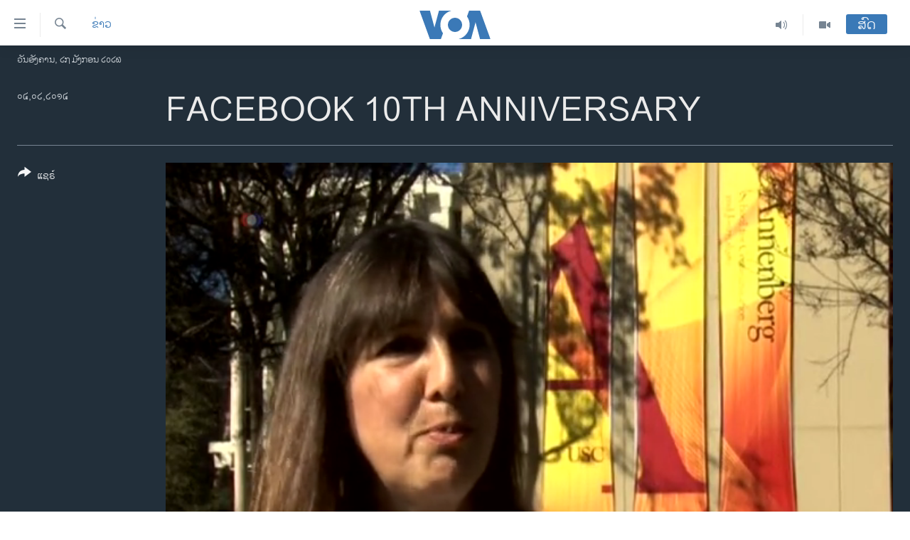

--- FILE ---
content_type: text/html; charset=utf-8
request_url: https://lao.voanews.com/a/facebook-10-anniversary/1843961.html
body_size: 12748
content:

<!DOCTYPE html>
<html lang="lo" dir="ltr" class="no-js">
<head>
<link href="/Content/responsive/VOA/lo-LA/VOA-lo-LA.css?&amp;av=0.0.0.0&amp;cb=306" rel="stylesheet"/>
<script src="https://tags.voanews.com/voa-pangea/prod/utag.sync.js"></script> <script type='text/javascript' src='https://www.youtube.com/iframe_api' async></script>
<script type="text/javascript">
//a general 'js' detection, must be on top level in <head>, due to CSS performance
document.documentElement.className = "js";
var cacheBuster = "306";
var appBaseUrl = "/";
var imgEnhancerBreakpoints = [0, 144, 256, 408, 650, 1023, 1597];
var isLoggingEnabled = false;
var isPreviewPage = false;
var isLivePreviewPage = false;
if (!isPreviewPage) {
window.RFE = window.RFE || {};
window.RFE.cacheEnabledByParam = window.location.href.indexOf('nocache=1') === -1;
const url = new URL(window.location.href);
const params = new URLSearchParams(url.search);
// Remove the 'nocache' parameter
params.delete('nocache');
// Update the URL without the 'nocache' parameter
url.search = params.toString();
window.history.replaceState(null, '', url.toString());
} else {
window.addEventListener('load', function() {
const links = window.document.links;
for (let i = 0; i < links.length; i++) {
links[i].href = '#';
links[i].target = '_self';
}
})
}
var pwaEnabled = false;
var swCacheDisabled;
</script>
<meta charset="utf-8" />
<title>FACEBOOK 10TH ANNIVERSARY</title>
<meta name="description" content="FACEBOOK 10TH ANNIVERSARY" />
<meta name="keywords" content="ຂ່າວ, " />
<meta name="viewport" content="width=device-width, initial-scale=1.0" />
<meta http-equiv="X-UA-Compatible" content="IE=edge" />
<meta name="robots" content="max-image-preview:large"><meta property="fb:pages" content="123452567734984" />
<meta name="msvalidate.01" content="3286EE554B6F672A6F2E608C02343C0E" />
<link href="https://lao.voanews.com/a/facebook-10-anniversary/1843961.html" rel="canonical" />
<meta name="apple-mobile-web-app-title" content="ວີໂອເອ" />
<meta name="apple-mobile-web-app-status-bar-style" content="black" />
<meta name="apple-itunes-app" content="app-id=632618796, app-argument=//1843961.ltr" />
<meta content="FACEBOOK 10TH ANNIVERSARY" property="og:title" />
<meta content="FACEBOOK 10TH ANNIVERSARY" property="og:description" />
<meta content="video.other" property="og:type" />
<meta content="https://lao.voanews.com/a/facebook-10-anniversary/1843961.html" property="og:url" />
<meta content="ສຽງອາເມຣິກາ - ວີໂອເອ" property="og:site_name" />
<meta content="https://www.facebook.com/VOALao" property="article:publisher" />
<meta content="https://gdb.voanews.com/37a1f5ee-3661-44d9-8be8-d5a6be276e24_tv_w1200_h630.jpg" property="og:image" />
<meta content="1200" property="og:image:width" />
<meta content="630" property="og:image:height" />
<meta content="248018398653917" property="fb:app_id" />
<meta content="player" name="twitter:card" />
<meta content="@SomeAccount" name="twitter:site" />
<meta content="https://lao.voanews.com/embed/player/article/1843961.html" name="twitter:player" />
<meta content="435" name="twitter:player:width" />
<meta content="314" name="twitter:player:height" />
<meta content="https://voa-video-ns.akamaized.net/pangeavideo/2014/02/3/37/37a1f5ee-3661-44d9-8be8-d5a6be276e24.mp4" name="twitter:player:stream" />
<meta content="video/mp4; codecs=&quot;h264&quot;" name="twitter:player:stream:content_type" />
<meta content="FACEBOOK 10TH ANNIVERSARY" name="twitter:title" />
<meta content="FACEBOOK 10TH ANNIVERSARY" name="twitter:description" />
<link rel="amphtml" href="https://lao.voanews.com/amp/facebook-10-anniversary/1843961.html" />
<script type="application/ld+json">{"duration":"PT2M6S","uploadDate":"2014-02-04 11:43:00Z","embedUrl":"https://lao.voanews.com/embed/player/article/1843961.html","headline":"FACEBOOK 10TH ANNIVERSARY","inLanguage":"lo-LA","keywords":"ຂ່າວ","author":{"@type":"Person","name":"VOA"},"datePublished":"2014-02-04 11:43:00Z","dateModified":"2014-02-04 11:43:00Z","publisher":{"logo":{"width":512,"height":220,"@type":"ImageObject","url":"https://lao.voanews.com/Content/responsive/VOA/lo-LA/img/logo.png"},"@type":"Organization","url":"https://lao.voanews.com","sameAs":["https://www.facebook.com/VOALao","https://www.youtube.com/VOALao","\r\nhttps://www.instagram.com/voalao/","https://twitter.com/VOALao"],"name":"ສຽງອາເມຣິກາ ວີໂອເອລາວ","alternateName":""},"thumbnailUrl":"https://gdb.voanews.com/37a1f5ee-3661-44d9-8be8-d5a6be276e24_tv_w1080_h608.jpg","@context":"https://schema.org","@type":"VideoObject","mainEntityOfPage":"https://lao.voanews.com/a/facebook-10-anniversary/1843961.html","url":"https://lao.voanews.com/a/facebook-10-anniversary/1843961.html","description":"FACEBOOK 10TH ANNIVERSARY","image":{"width":1080,"height":608,"@type":"ImageObject","url":"https://gdb.voanews.com/37a1f5ee-3661-44d9-8be8-d5a6be276e24_tv_w1080_h608.jpg"},"name":"FACEBOOK 10TH ANNIVERSARY"}</script>
<script src="/Scripts/responsive/infographics.b?v=dVbZ-Cza7s4UoO3BqYSZdbxQZVF4BOLP5EfYDs4kqEo1&amp;av=0.0.0.0&amp;cb=306"></script>
<script src="/Scripts/responsive/loader.b?v=Q26XNwrL6vJYKjqFQRDnx01Lk2pi1mRsuLEaVKMsvpA1&amp;av=0.0.0.0&amp;cb=306"></script>
<link rel="icon" type="image/svg+xml" href="/Content/responsive/VOA/img/webApp/favicon.svg" />
<link rel="alternate icon" href="/Content/responsive/VOA/img/webApp/favicon.ico" />
<link rel="apple-touch-icon" sizes="152x152" href="/Content/responsive/VOA/img/webApp/ico-152x152.png" />
<link rel="apple-touch-icon" sizes="144x144" href="/Content/responsive/VOA/img/webApp/ico-144x144.png" />
<link rel="apple-touch-icon" sizes="114x114" href="/Content/responsive/VOA/img/webApp/ico-114x114.png" />
<link rel="apple-touch-icon" sizes="72x72" href="/Content/responsive/VOA/img/webApp/ico-72x72.png" />
<link rel="apple-touch-icon-precomposed" href="/Content/responsive/VOA/img/webApp/ico-57x57.png" />
<link rel="icon" sizes="192x192" href="/Content/responsive/VOA/img/webApp/ico-192x192.png" />
<link rel="icon" sizes="128x128" href="/Content/responsive/VOA/img/webApp/ico-128x128.png" />
<meta name="msapplication-TileColor" content="#ffffff" />
<meta name="msapplication-TileImage" content="/Content/responsive/VOA/img/webApp/ico-144x144.png" />
<link rel="alternate" type="application/rss+xml" title="VOA - Top Stories [RSS]" href="/api/" />
<link rel="sitemap" type="application/rss+xml" href="/sitemap.xml" />
</head>
<body class=" nav-no-loaded cc_theme pg-media js-category-to-nav pg-video nojs-images date-time-enabled">
<script type="text/javascript" >
var analyticsData = {url:"https://lao.voanews.com/a/facebook-10-anniversary/1843961.html",property_id:"472",article_uid:"1843961",page_title:"FACEBOOK 10TH ANNIVERSARY",page_type:"video",content_type:"video",subcontent_type:"video",last_modified:"2014-02-04 11:43:00Z",pub_datetime:"2014-02-04 11:43:00Z",pub_year:"2014",pub_month:"02",pub_day:"04",pub_hour:"11",pub_weekday:"Tuesday",section:"ຂ່າວ",english_section:"news",byline:"",categories:"news",domain:"lao.voanews.com",language:"Lao",language_service:"VOA Lao",platform:"web",copied:"no",copied_article:"",copied_title:"",runs_js:"Yes",cms_release:"8.44.0.0.306",enviro_type:"prod",slug:"facebook-10-anniversary",entity:"VOA",short_language_service:"LAO",platform_short:"W",page_name:"FACEBOOK 10TH ANNIVERSARY"};
</script>
<noscript><iframe src="https://www.googletagmanager.com/ns.html?id=GTM-N8MP7P" height="0" width="0" style="display:none;visibility:hidden"></iframe></noscript><script type="text/javascript" data-cookiecategory="analytics">
var gtmEventObject = Object.assign({}, analyticsData, {event: 'page_meta_ready'});window.dataLayer = window.dataLayer || [];window.dataLayer.push(gtmEventObject);
if (top.location === self.location) { //if not inside of an IFrame
var renderGtm = "true";
if (renderGtm === "true") {
(function(w,d,s,l,i){w[l]=w[l]||[];w[l].push({'gtm.start':new Date().getTime(),event:'gtm.js'});var f=d.getElementsByTagName(s)[0],j=d.createElement(s),dl=l!='dataLayer'?'&l='+l:'';j.async=true;j.src='//www.googletagmanager.com/gtm.js?id='+i+dl;f.parentNode.insertBefore(j,f);})(window,document,'script','dataLayer','GTM-N8MP7P');
}
}
</script>
<!--Analytics tag js version start-->
<script type="text/javascript" data-cookiecategory="analytics">
var utag_data = Object.assign({}, analyticsData, {});
if(typeof(TealiumTagFrom)==='function' && typeof(TealiumTagSearchKeyword)==='function') {
var utag_from=TealiumTagFrom();var utag_searchKeyword=TealiumTagSearchKeyword();
if(utag_searchKeyword!=null && utag_searchKeyword!=='' && utag_data["search_keyword"]==null) utag_data["search_keyword"]=utag_searchKeyword;if(utag_from!=null && utag_from!=='') utag_data["from"]=TealiumTagFrom();}
if(window.top!== window.self&&utag_data.page_type==="snippet"){utag_data.page_type = 'iframe';}
try{if(window.top!==window.self&&window.self.location.hostname===window.top.location.hostname){utag_data.platform = 'self-embed';utag_data.platform_short = 'se';}}catch(e){if(window.top!==window.self&&window.self.location.search.includes("platformType=self-embed")){utag_data.platform = 'cross-promo';utag_data.platform_short = 'cp';}}
(function(a,b,c,d){ a="https://tags.voanews.com/voa-pangea/prod/utag.js"; b=document;c="script";d=b.createElement(c);d.src=a;d.type="text/java"+c;d.async=true; a=b.getElementsByTagName(c)[0];a.parentNode.insertBefore(d,a); })();
</script>
<!--Analytics tag js version end-->
<!-- Analytics tag management NoScript -->
<noscript>
<img style="position: absolute; border: none;" src="https://ssc.voanews.com/b/ss/bbgprod,bbgentityvoa/1/G.4--NS/433879093?pageName=voa%3alao%3aw%3avideo%3afacebook%2010th%20anniversary&amp;c6=facebook%2010th%20anniversary&amp;v36=8.44.0.0.306&amp;v6=D=c6&amp;g=https%3a%2f%2flao.voanews.com%2fa%2ffacebook-10-anniversary%2f1843961.html&amp;c1=D=g&amp;v1=D=g&amp;events=event1&amp;c16=voa%20lao&amp;v16=D=c16&amp;c5=news&amp;v5=D=c5&amp;ch=%e0%ba%82%e0%bb%88%e0%ba%b2%e0%ba%a7&amp;c15=lao&amp;v15=D=c15&amp;c4=video&amp;v4=D=c4&amp;c14=1843961&amp;v14=D=c14&amp;v20=no&amp;c17=web&amp;v17=D=c17&amp;mcorgid=518abc7455e462b97f000101%40adobeorg&amp;server=lao.voanews.com&amp;pageType=D=c4&amp;ns=bbg&amp;v29=D=server&amp;v25=voa&amp;v30=472&amp;v105=D=User-Agent " alt="analytics" width="1" height="1" /></noscript>
<!-- End of Analytics tag management NoScript -->
<!--*** Accessibility links - For ScreenReaders only ***-->
<section>
<div class="sr-only">
<h2>ລິ້ງ ສຳຫລັບເຂົ້າຫາ</h2>
<ul>
<li><a href="#content" data-disable-smooth-scroll="1">ຂ້າມ</a></li>
<li><a href="#navigation" data-disable-smooth-scroll="1">ຂ້າມ</a></li>
<li><a href="#txtHeaderSearch" data-disable-smooth-scroll="1">ຂ້າມໄປຫາ ຊອກຄົ້ນ</a></li>
</ul>
</div>
</section>
<div dir="ltr">
<div id="page">
<aside>
<div class="ctc-message pos-fix">
<div class="ctc-message__inner">Link has been copied to clipboard</div>
</div>
</aside>
<div class="hdr-20 hdr-20--big">
<div class="hdr-20__inner">
<div class="hdr-20__max pos-rel">
<div class="hdr-20__side hdr-20__side--primary d-flex">
<label data-for="main-menu-ctrl" data-switcher-trigger="true" data-switch-target="main-menu-ctrl" class="burger hdr-trigger pos-rel trans-trigger" data-trans-evt="click" data-trans-id="menu">
<span class="ico ico-close hdr-trigger__ico hdr-trigger__ico--close burger__ico burger__ico--close"></span>
<span class="ico ico-menu hdr-trigger__ico hdr-trigger__ico--open burger__ico burger__ico--open"></span>
</label>
<div class="menu-pnl pos-fix trans-target" data-switch-target="main-menu-ctrl" data-trans-id="menu">
<div class="menu-pnl__inner">
<nav class="main-nav menu-pnl__item menu-pnl__item--first">
<ul class="main-nav__list accordeon" data-analytics-tales="false" data-promo-name="link" data-location-name="nav,secnav">
<li class="main-nav__item">
<a class="main-nav__item-name main-nav__item-name--link" href="https://lao.voanews.com/" title="ໂຮມເພຈ" >ໂຮມເພຈ</a>
</li>
<li class="main-nav__item">
<a class="main-nav__item-name main-nav__item-name--link" href="/p/5841.html" title="ລາວ" data-item-name="laos" >ລາວ</a>
</li>
<li class="main-nav__item">
<a class="main-nav__item-name main-nav__item-name--link" href="/p/5921.html" title="ອາເມຣິກາ" data-item-name="usa" >ອາເມຣິກາ</a>
</li>
<li class="main-nav__item">
<a class="main-nav__item-name main-nav__item-name--link" href="/us-presidential-election-2024" title="ການເລືອກຕັ້ງ ປະທານາທີບໍດີ ສະຫະລັດ 2024" data-item-name="US Presidential Election 2024" >ການເລືອກຕັ້ງ ປະທານາທີບໍດີ ສະຫະລັດ 2024</a>
</li>
<li class="main-nav__item">
<a class="main-nav__item-name main-nav__item-name--link" href="/china-news" title="ຂ່າວ​ຈີນ" data-item-name="China-news" >ຂ່າວ​ຈີນ</a>
</li>
<li class="main-nav__item">
<a class="main-nav__item-name main-nav__item-name--link" href="/worldnews" title="ໂລກ" data-item-name="world" >ໂລກ</a>
</li>
<li class="main-nav__item">
<a class="main-nav__item-name main-nav__item-name--link" href="/p/5844.html" title="ເອເຊຍ" data-item-name="asia" >ເອເຊຍ</a>
</li>
<li class="main-nav__item">
<a class="main-nav__item-name main-nav__item-name--link" href="/PressFreedom" title="ອິດສະຫຼະພາບດ້ານການຂ່າວ" data-item-name="Press-Freedom" >ອິດສະຫຼະພາບດ້ານການຂ່າວ</a>
</li>
<li class="main-nav__item">
<a class="main-nav__item-name main-nav__item-name--link" href="/p/5892.html" title="ຊີວິດຊາວລາວ" data-item-name="lao-diaspora" >ຊີວິດຊາວລາວ</a>
</li>
<li class="main-nav__item">
<a class="main-nav__item-name main-nav__item-name--link" href="/p/7555.html" title="ຊຸມຊົນຊາວລາວ" data-item-name="lao-community-in-america" >ຊຸມຊົນຊາວລາວ</a>
</li>
<li class="main-nav__item">
<a class="main-nav__item-name main-nav__item-name--link" href="/p/5873.html" title="ວິທະຍາສາດ-ເທັກໂນໂລຈີ" data-item-name="science-technology" >ວິທະຍາສາດ-ເທັກໂນໂລຈີ</a>
</li>
<li class="main-nav__item">
<a class="main-nav__item-name main-nav__item-name--link" href="/p/8560.html" title="ທຸລະກິດ" data-item-name="business" >ທຸລະກິດ</a>
</li>
<li class="main-nav__item">
<a class="main-nav__item-name main-nav__item-name--link" href="/p/5929.html" title="ພາສາອັງກິດ" data-item-name="english-learning" >ພາສາອັງກິດ</a>
</li>
<li class="main-nav__item">
<a class="main-nav__item-name main-nav__item-name--link" href="/p/5906.html" title="ວີດີໂອ" data-item-name="all-video" >ວີດີໂອ</a>
</li>
<li class="main-nav__item accordeon__item" data-switch-target="menu-item-1624">
<label class="main-nav__item-name main-nav__item-name--label accordeon__control-label" data-switcher-trigger="true" data-for="menu-item-1624">
ສຽງ
<span class="ico ico-chevron-down main-nav__chev"></span>
</label>
<div class="main-nav__sub-list">
<a class="main-nav__item-name main-nav__item-name--link main-nav__item-name--sub" href="/z/2348" title="ລາຍການກະຈາຍສຽງ" data-item-name="radio-show" >ລາຍການກະຈາຍສຽງ</a>
<a class="main-nav__item-name main-nav__item-name--link main-nav__item-name--sub" href="/z/6955" title="ລາຍງານ" data-item-name="report-audios" >ລາຍງານ</a>
</div>
</li>
</ul>
</nav>
<div class="menu-pnl__item menu-pnl__item--social">
<h5 class="menu-pnl__sub-head">ຕິດຕາມພວກເຮົາ ທີ່</h5>
<a href="https://www.facebook.com/VOALao" title="ຕິດຕາມພວກເຮົາທາງເຟສບຸກ" data-analytics-text="follow_on_facebook" class="btn btn--rounded btn--social-inverted menu-pnl__btn js-social-btn btn-facebook" target="_blank" rel="noopener">
<span class="ico ico-facebook-alt ico--rounded"></span>
</a>
<a href="
https://www.instagram.com/voalao/" title="Follow us on Instagram" data-analytics-text="follow_on_instagram" class="btn btn--rounded btn--social-inverted menu-pnl__btn js-social-btn btn-instagram" target="_blank" rel="noopener">
<span class="ico ico-instagram ico--rounded"></span>
</a>
<a href="https://www.youtube.com/VOALao" title="ຕິດຕາມພວກເຮົາທາງຢູທູບ" data-analytics-text="follow_on_youtube" class="btn btn--rounded btn--social-inverted menu-pnl__btn js-social-btn btn-youtube" target="_blank" rel="noopener">
<span class="ico ico-youtube ico--rounded"></span>
</a>
<a href="https://twitter.com/VOALao" title="ຕິດຕາມພວກເຮົາທາງ Twitter" data-analytics-text="follow_on_twitter" class="btn btn--rounded btn--social-inverted menu-pnl__btn js-social-btn btn-twitter" target="_blank" rel="noopener">
<span class="ico ico-twitter ico--rounded"></span>
</a>
</div>
<div class="menu-pnl__item">
<a href="/navigation/allsites" class="menu-pnl__item-link">
<span class="ico ico-languages "></span>
ພາສາຕ່າງໆ
</a>
</div>
</div>
</div>
<label data-for="top-search-ctrl" data-switcher-trigger="true" data-switch-target="top-search-ctrl" class="top-srch-trigger hdr-trigger">
<span class="ico ico-close hdr-trigger__ico hdr-trigger__ico--close top-srch-trigger__ico top-srch-trigger__ico--close"></span>
<span class="ico ico-search hdr-trigger__ico hdr-trigger__ico--open top-srch-trigger__ico top-srch-trigger__ico--open"></span>
</label>
<div class="srch-top srch-top--in-header" data-switch-target="top-search-ctrl">
<div class="container">
<form action="/s" class="srch-top__form srch-top__form--in-header" id="form-topSearchHeader" method="get" role="search"><label for="txtHeaderSearch" class="sr-only">ຄົ້ນຫາ</label>
<input type="text" id="txtHeaderSearch" name="k" placeholder="ຊອກຫາບົດຂຽນ" accesskey="s" value="" class="srch-top__input analyticstag-event" onkeydown="if (event.keyCode === 13) { FireAnalyticsTagEventOnSearch('search', $dom.get('#txtHeaderSearch')[0].value) }" />
<button title="ຄົ້ນຫາ" type="submit" class="btn btn--top-srch analyticstag-event" onclick="FireAnalyticsTagEventOnSearch('search', $dom.get('#txtHeaderSearch')[0].value) ">
<span class="ico ico-search"></span>
</button></form>
</div>
</div>
<a href="/" class="main-logo-link">
<img src="/Content/responsive/VOA/lo-LA/img/logo-compact.svg" class="main-logo main-logo--comp" alt="site logo">
<img src="/Content/responsive/VOA/lo-LA/img/logo.svg" class="main-logo main-logo--big" alt="site logo">
</a>
</div>
<div class="hdr-20__side hdr-20__side--secondary d-flex">
<a href="/p/5906.html" title="Video" class="hdr-20__secondary-item" data-item-name="video">
<span class="ico ico-video hdr-20__secondary-icon"></span>
</a>
<a href="/z/2348" title="Audio" class="hdr-20__secondary-item" data-item-name="audio">
<span class="ico ico-audio hdr-20__secondary-icon"></span>
</a>
<a href="/s" title="ຄົ້ນຫາ" class="hdr-20__secondary-item hdr-20__secondary-item--search" data-item-name="search">
<span class="ico ico-search hdr-20__secondary-icon hdr-20__secondary-icon--search"></span>
</a>
<div class="hdr-20__secondary-item live-b-drop">
<div class="live-b-drop__off">
<a href="/live/" class="live-b-drop__link" title="ສົດ" data-item-name="live">
<span class="badge badge--live-btn badge--live-btn-off">
ສົດ
</span>
</a>
</div>
<div class="live-b-drop__on hidden">
<label data-for="live-ctrl" data-switcher-trigger="true" data-switch-target="live-ctrl" class="live-b-drop__label pos-rel">
<span class="badge badge--live badge--live-btn">
ສົດ
</span>
<span class="ico ico-close live-b-drop__label-ico live-b-drop__label-ico--close"></span>
</label>
<div class="live-b-drop__panel" id="targetLivePanelDiv" data-switch-target="live-ctrl"></div>
</div>
</div>
<div class="srch-bottom">
<form action="/s" class="srch-bottom__form d-flex" id="form-bottomSearch" method="get" role="search"><label for="txtSearch" class="sr-only">ຄົ້ນຫາ</label>
<input type="search" id="txtSearch" name="k" placeholder="ຊອກຫາບົດຂຽນ" accesskey="s" value="" class="srch-bottom__input analyticstag-event" onkeydown="if (event.keyCode === 13) { FireAnalyticsTagEventOnSearch('search', $dom.get('#txtSearch')[0].value) }" />
<button title="ຄົ້ນຫາ" type="submit" class="btn btn--bottom-srch analyticstag-event" onclick="FireAnalyticsTagEventOnSearch('search', $dom.get('#txtSearch')[0].value) ">
<span class="ico ico-search"></span>
</button></form>
</div>
</div>
<img src="/Content/responsive/VOA/lo-LA/img/logo-print.gif" class="logo-print" alt="site logo">
<img src="/Content/responsive/VOA/lo-LA/img/logo-print_color.png" class="logo-print logo-print--color" alt="site logo">
</div>
</div>
</div>
<script>
if (document.body.className.indexOf('pg-home') > -1) {
var nav2In = document.querySelector('.hdr-20__inner');
var nav2Sec = document.querySelector('.hdr-20__side--secondary');
var secStyle = window.getComputedStyle(nav2Sec);
if (nav2In && window.pageYOffset < 150 && secStyle['position'] !== 'fixed') {
nav2In.classList.add('hdr-20__inner--big')
}
}
</script>
<div class="c-hlights c-hlights--breaking c-hlights--no-item" data-hlight-display="mobile,desktop">
<div class="c-hlights__wrap container p-0">
<div class="c-hlights__nav">
<a role="button" href="#" title="ກ່ອນ">
<span class="ico ico-chevron-backward m-0"></span>
<span class="sr-only">ກ່ອນ</span>
</a>
<a role="button" href="#" title="ຕໍ່ໄປ">
<span class="ico ico-chevron-forward m-0"></span>
<span class="sr-only">ຕໍ່ໄປ</span>
</a>
</div>
<span class="c-hlights__label">
<span class="">Breaking News</span>
<span class="switcher-trigger">
<label data-for="more-less-1" data-switcher-trigger="true" class="switcher-trigger__label switcher-trigger__label--more p-b-0" title="ເບິ່ງຕື່ມອີກ">
<span class="ico ico-chevron-down"></span>
</label>
<label data-for="more-less-1" data-switcher-trigger="true" class="switcher-trigger__label switcher-trigger__label--less p-b-0" title="Show less">
<span class="ico ico-chevron-up"></span>
</label>
</span>
</span>
<ul class="c-hlights__items switcher-target" data-switch-target="more-less-1">
</ul>
</div>
</div> <div class="date-time-area ">
<div class="container">
<span class="date-time">
ວັນອັງຄານ, ໒໗ ມັງກອນ ໒໐໒໖
</span>
</div>
</div>
<div id="content">
<div class="media-container">
<div class="container">
<div class="hdr-container">
<div class="row">
<div class="col-category col-xs-12 col-md-2 pull-left"> <div class="category js-category">
<a class="" href="/z/2347">ຂ່າວ</a> </div>
</div><div class="col-title col-xs-12 col-lg-10 pull-right"> <h1 class="">
FACEBOOK 10TH ANNIVERSARY
</h1>
</div><div class="col-publishing-details col-xs-12 col-md-2 pull-left"> <div class="publishing-details ">
<div class="published">
<span class="date" title="ຕາມເວລາໃນລາວ">
<time pubdate="pubdate" datetime="2014-02-04T18:43:00+07:00">
໐໔,໐໒,໒໐໑໔
</time>
</span>
</div>
</div>
</div><div class="col-lg-12 separator"> <div class="separator">
<hr class="title-line" />
</div>
</div><div class="col-multimedia col-xs-12 col-md-10 pull-right"> <div class="media-pholder media-pholder--video ">
<div class="c-sticky-container" data-poster="https://gdb.voanews.com/37a1f5ee-3661-44d9-8be8-d5a6be276e24_tv_w250_r1.jpg">
<div class="c-sticky-element" data-sp_api="pangea-video" data-persistent data-persistent-browse-out >
<div class="c-mmp c-mmp--enabled c-mmp--loading c-mmp--video c-mmp--detail c-mmp--has-poster c-sticky-element__swipe-el"
data-player_id="" data-title="FACEBOOK 10TH ANNIVERSARY" data-hide-title="False"
data-breakpoint_s="320" data-breakpoint_m="640" data-breakpoint_l="992"
data-hlsjs-src="/Scripts/responsive/hls.b"
data-bypass-dash-for-vod="true"
data-bypass-dash-for-live-video="true"
data-bypass-dash-for-live-audio="true"
id="player1843961">
<div class="c-mmp__poster js-poster c-mmp__poster--video">
<img src="https://gdb.voanews.com/37a1f5ee-3661-44d9-8be8-d5a6be276e24_tv_w250_r1.jpg" alt="FACEBOOK 10TH ANNIVERSARY" title="FACEBOOK 10TH ANNIVERSARY" class="c-mmp__poster-image-h" />
</div>
<a class="c-mmp__fallback-link" href="https://voa-video-ns.akamaized.net/pangeavideo/2014/02/3/37/37a1f5ee-3661-44d9-8be8-d5a6be276e24_hq.mp4">
<span class="c-mmp__fallback-link-icon">
<span class="ico ico-play"></span>
</span>
</a>
<div class="c-spinner">
<img src="/Content/responsive/img/player-spinner.png" alt="please wait" title="please wait" />
</div>
<span class="c-mmp__big_play_btn js-btn-play-big">
<span class="ico ico-play"></span>
</span>
<div class="c-mmp__player">
<video src="https://voa-video-ns.akamaized.net/pangeavideo/2014/02/3/37/37a1f5ee-3661-44d9-8be8-d5a6be276e24_hq.mp4" data-fallbacksrc="https://voa-video-ns.akamaized.net/pangeavideo/2014/02/3/37/37a1f5ee-3661-44d9-8be8-d5a6be276e24.mp4" data-fallbacktype="video/mp4" data-type="video/mp4" data-info="Auto" data-sources="[{&quot;AmpSrc&quot;:&quot;https://voa-video-ns.akamaized.net/pangeavideo/2014/02/3/37/37a1f5ee-3661-44d9-8be8-d5a6be276e24_mobile.mp4&quot;,&quot;Src&quot;:&quot;https://voa-video-ns.akamaized.net/pangeavideo/2014/02/3/37/37a1f5ee-3661-44d9-8be8-d5a6be276e24_mobile.mp4&quot;,&quot;Type&quot;:&quot;video/mp4&quot;,&quot;DataInfo&quot;:&quot;270p&quot;,&quot;Url&quot;:null,&quot;BlockAutoTo&quot;:null,&quot;BlockAutoFrom&quot;:null},{&quot;AmpSrc&quot;:&quot;https://voa-video-ns.akamaized.net/pangeavideo/2014/02/3/37/37a1f5ee-3661-44d9-8be8-d5a6be276e24.mp4&quot;,&quot;Src&quot;:&quot;https://voa-video-ns.akamaized.net/pangeavideo/2014/02/3/37/37a1f5ee-3661-44d9-8be8-d5a6be276e24.mp4&quot;,&quot;Type&quot;:&quot;video/mp4&quot;,&quot;DataInfo&quot;:&quot;360p&quot;,&quot;Url&quot;:null,&quot;BlockAutoTo&quot;:null,&quot;BlockAutoFrom&quot;:null},{&quot;AmpSrc&quot;:&quot;https://voa-video-ns.akamaized.net/pangeavideo/2014/02/3/37/37a1f5ee-3661-44d9-8be8-d5a6be276e24_hq.mp4&quot;,&quot;Src&quot;:&quot;https://voa-video-ns.akamaized.net/pangeavideo/2014/02/3/37/37a1f5ee-3661-44d9-8be8-d5a6be276e24_hq.mp4&quot;,&quot;Type&quot;:&quot;video/mp4&quot;,&quot;DataInfo&quot;:&quot;480p&quot;,&quot;Url&quot;:null,&quot;BlockAutoTo&quot;:null,&quot;BlockAutoFrom&quot;:null}]" data-pub_datetime="2014-02-04 11:43:00Z" data-lt-on-play="0" data-lt-url="" data-autoplay data-preload webkit-playsinline="webkit-playsinline" playsinline="playsinline" style="width:100%; height:100%" title="FACEBOOK 10TH ANNIVERSARY" data-aspect-ratio="480/360" data-sdkadaptive="true" data-sdkamp="false" data-sdktitle="FACEBOOK 10TH ANNIVERSARY" data-sdkvideo="html5" data-sdkid="1843961" data-sdktype="Video ondemand">
</video>
</div>
<div class="c-mmp__overlay c-mmp__overlay--title c-mmp__overlay--partial c-mmp__overlay--disabled c-mmp__overlay--slide-from-top js-c-mmp__title-overlay">
<span class="c-mmp__overlay-actions c-mmp__overlay-actions-top js-overlay-actions">
<span class="c-mmp__overlay-actions-link c-mmp__overlay-actions-link--embed js-btn-embed-overlay" title="Embed">
<span class="c-mmp__overlay-actions-link-ico ico ico-embed-code"></span>
<span class="c-mmp__overlay-actions-link-text">Embed</span>
</span>
<span class="c-mmp__overlay-actions-link c-mmp__overlay-actions-link--close-sticky c-sticky-element__close-el" title="close">
<span class="c-mmp__overlay-actions-link-ico ico ico-close"></span>
</span>
</span>
<div class="c-mmp__overlay-title js-overlay-title">
<h5 class="c-mmp__overlay-media-title">
<a class="js-media-title-link" href="/a/1843961.html" target="_blank" rel="noopener" title="FACEBOOK 10TH ANNIVERSARY">FACEBOOK 10TH ANNIVERSARY</a>
</h5>
</div>
</div>
<div class="c-mmp__overlay c-mmp__overlay--sharing c-mmp__overlay--disabled c-mmp__overlay--slide-from-bottom js-c-mmp__sharing-overlay">
<span class="c-mmp__overlay-actions">
<span class="c-mmp__overlay-actions-link c-mmp__overlay-actions-link--embed js-btn-embed-overlay" title="Embed">
<span class="c-mmp__overlay-actions-link-ico ico ico-embed-code"></span>
<span class="c-mmp__overlay-actions-link-text">Embed</span>
</span>
<span class="c-mmp__overlay-actions-link c-mmp__overlay-actions-link--close js-btn-close-overlay" title="close">
<span class="c-mmp__overlay-actions-link-ico ico ico-close"></span>
</span>
</span>
<div class="c-mmp__overlay-tabs">
<div class="c-mmp__overlay-tab c-mmp__overlay-tab--disabled c-mmp__overlay-tab--slide-backward js-tab-embed-overlay" data-trigger="js-btn-embed-overlay" data-embed-source="//lao.voanews.com/embed/player/0/1843961.html?type=video" role="form">
<div class="c-mmp__overlay-body c-mmp__overlay-body--centered-vertical">
<div class="column">
<div class="c-mmp__status-msg ta-c js-message-embed-code-copied" role="tooltip">
The code has been copied to your clipboard.
</div>
<div class="c-mmp__form-group ta-c">
<input type="text" name="embed_code" class="c-mmp__input-text js-embed-code" dir="ltr" value="" readonly />
<span class="c-mmp__input-btn js-btn-copy-embed-code" title="Copy to clipboard"><span class="ico ico-content-copy"></span></span>
</div>
<hr class="c-mmp__separator-line" />
<div class="c-mmp__form-group ta-c">
<label class="c-mmp__form-inline-element">
<span class="c-mmp__form-inline-element-text" title="width">width</span>
<input type="text" title="width" value="640" data-default="640" dir="ltr" name="embed_width" class="ta-c c-mmp__input-text c-mmp__input-text--xs js-video-embed-width" aria-live="assertive" />
<span class="c-mmp__input-suffix">px</span>
</label>
<label class="c-mmp__form-inline-element">
<span class="c-mmp__form-inline-element-text" title="height">height</span>
<input type="text" title="height" value="360" data-default="360" dir="ltr" name="embed_height" class="ta-c c-mmp__input-text c-mmp__input-text--xs js-video-embed-height" aria-live="assertive" />
<span class="c-mmp__input-suffix">px</span>
</label>
</div>
</div>
</div>
</div>
<div class="c-mmp__overlay-tab c-mmp__overlay-tab--disabled c-mmp__overlay-tab--slide-forward js-tab-sharing-overlay" data-trigger="js-btn-sharing-overlay" role="form">
<div class="c-mmp__overlay-body c-mmp__overlay-body--centered-vertical">
<div class="column">
<div class="not-apply-to-sticky audio-fl-bwd">
<aside class="player-content-share share share--mmp" role="complementary"
data-share-url="https://lao.voanews.com/a/1843961.html" data-share-title="FACEBOOK 10TH ANNIVERSARY" data-share-text="">
<ul class="share__list">
<li class="share__item">
<a href="https://facebook.com/sharer.php?u=https%3a%2f%2flao.voanews.com%2fa%2f1843961.html"
data-analytics-text="share_on_facebook"
title="Facebook" target="_blank"
class="btn bg-transparent js-social-btn">
<span class="ico ico-facebook fs_xl "></span>
</a>
</li>
<li class="share__item">
<a href="https://twitter.com/share?url=https%3a%2f%2flao.voanews.com%2fa%2f1843961.html&amp;text=FACEBOOK+10TH+ANNIVERSARY"
data-analytics-text="share_on_twitter"
title="Twitter" target="_blank"
class="btn bg-transparent js-social-btn">
<span class="ico ico-twitter fs_xl "></span>
</a>
</li>
<li class="share__item">
<a href="/a/1843961.html" title="Share this media" class="btn bg-transparent" target="_blank" rel="noopener">
<span class="ico ico-ellipsis fs_xl "></span>
</a>
</li>
</ul>
</aside>
</div>
<hr class="c-mmp__separator-line audio-fl-bwd xs-hidden s-hidden" />
<div class="c-mmp__status-msg ta-c js-message-share-url-copied" role="tooltip">
The URL has been copied to your clipboard
</div>
<div class="c-mmp__form-group ta-c audio-fl-bwd xs-hidden s-hidden">
<input type="text" name="share_url" class="c-mmp__input-text js-share-url" value="https://lao.voanews.com/a/1843961.html" dir="ltr" readonly />
<span class="c-mmp__input-btn js-btn-copy-share-url" title="Copy to clipboard"><span class="ico ico-content-copy"></span></span>
</div>
</div>
</div>
</div>
</div>
</div>
<div class="c-mmp__overlay c-mmp__overlay--settings c-mmp__overlay--disabled c-mmp__overlay--slide-from-bottom js-c-mmp__settings-overlay">
<span class="c-mmp__overlay-actions">
<span class="c-mmp__overlay-actions-link c-mmp__overlay-actions-link--close js-btn-close-overlay" title="close">
<span class="c-mmp__overlay-actions-link-ico ico ico-close"></span>
</span>
</span>
<div class="c-mmp__overlay-body c-mmp__overlay-body--centered-vertical">
<div class="column column--scrolling js-sources"></div>
</div>
</div>
<div class="c-mmp__overlay c-mmp__overlay--disabled js-c-mmp__disabled-overlay">
<div class="c-mmp__overlay-body c-mmp__overlay-body--centered-vertical">
<div class="column">
<p class="ta-c"><span class="ico ico-clock"></span>No media source currently available</p>
</div>
</div>
</div>
<div class="c-mmp__cpanel-container js-cpanel-container">
<div class="c-mmp__cpanel c-mmp__cpanel--hidden">
<div class="c-mmp__cpanel-playback-controls">
<span class="c-mmp__cpanel-btn c-mmp__cpanel-btn--play js-btn-play" title="play">
<span class="ico ico-play m-0"></span>
</span>
<span class="c-mmp__cpanel-btn c-mmp__cpanel-btn--pause js-btn-pause" title="pause">
<span class="ico ico-pause m-0"></span>
</span>
</div>
<div class="c-mmp__cpanel-progress-controls">
<span class="c-mmp__cpanel-progress-controls-current-time js-current-time" dir="ltr">0:00</span>
<span class="c-mmp__cpanel-progress-controls-duration js-duration" dir="ltr">
0:02:06
</span>
<span class="c-mmp__indicator c-mmp__indicator--horizontal" dir="ltr">
<span class="c-mmp__indicator-lines js-progressbar">
<span class="c-mmp__indicator-line c-mmp__indicator-line--range js-playback-range" style="width:100%"></span>
<span class="c-mmp__indicator-line c-mmp__indicator-line--buffered js-playback-buffered" style="width:0%"></span>
<span class="c-mmp__indicator-line c-mmp__indicator-line--tracked js-playback-tracked" style="width:0%"></span>
<span class="c-mmp__indicator-line c-mmp__indicator-line--played js-playback-played" style="width:0%"></span>
<span class="c-mmp__indicator-line c-mmp__indicator-line--live js-playback-live"><span class="strip"></span></span>
<span class="c-mmp__indicator-btn ta-c js-progressbar-btn">
<button class="c-mmp__indicator-btn-pointer" type="button"></button>
</span>
<span class="c-mmp__badge c-mmp__badge--tracked-time c-mmp__badge--hidden js-progressbar-indicator-badge" dir="ltr" style="left:0%">
<span class="c-mmp__badge-text js-progressbar-indicator-badge-text">0:00</span>
</span>
</span>
</span>
</div>
<div class="c-mmp__cpanel-additional-controls">
<span class="c-mmp__cpanel-additional-controls-volume js-volume-controls">
<span class="c-mmp__cpanel-btn c-mmp__cpanel-btn--volume js-btn-volume" title="volume">
<span class="ico ico-volume-unmuted m-0"></span>
</span>
<span class="c-mmp__indicator c-mmp__indicator--vertical js-volume-panel" dir="ltr">
<span class="c-mmp__indicator-lines js-volumebar">
<span class="c-mmp__indicator-line c-mmp__indicator-line--range js-volume-range" style="height:100%"></span>
<span class="c-mmp__indicator-line c-mmp__indicator-line--volume js-volume-level" style="height:0%"></span>
<span class="c-mmp__indicator-slider">
<span class="c-mmp__indicator-btn ta-c c-mmp__indicator-btn--hidden js-volumebar-btn">
<button class="c-mmp__indicator-btn-pointer" type="button"></button>
</span>
</span>
</span>
</span>
</span>
<div class="c-mmp__cpanel-additional-controls-settings js-settings-controls">
<span class="c-mmp__cpanel-btn c-mmp__cpanel-btn--settings-overlay js-btn-settings-overlay" title="source switch">
<span class="ico ico-settings m-0"></span>
</span>
<span class="c-mmp__cpanel-btn c-mmp__cpanel-btn--settings-expand js-btn-settings-expand" title="source switch">
<span class="ico ico-settings m-0"></span>
</span>
<div class="c-mmp__expander c-mmp__expander--sources js-c-mmp__expander--sources">
<div class="c-mmp__expander-content js-sources"></div>
</div>
</div>
<a href="/embed/player/Article/1843961.html?type=video&amp;FullScreenMode=True" target="_blank" rel="noopener" class="c-mmp__cpanel-btn c-mmp__cpanel-btn--fullscreen js-btn-fullscreen" title="fullscreen">
<span class="ico ico-fullscreen m-0"></span>
</a>
</div>
</div>
</div>
</div>
</div>
</div>
<div class="media-download">
<div class="simple-menu">
<span class="handler">
<span class="ico ico-download"></span>
<span class="label">ລິງໂດຍກົງ</span>
<span class="ico ico-chevron-down"></span>
</span>
<div class="inner">
<ul class="subitems">
<li class="subitem">
<a href="https://voa-video-ns.akamaized.net/pangeavideo/2014/02/3/37/37a1f5ee-3661-44d9-8be8-d5a6be276e24_mobile.mp4?download=1" title="270p | 2,9MB" class="handler"
onclick="FireAnalyticsTagEventOnDownload(this, 'video', 1843961, 'FACEBOOK 10TH ANNIVERSARY', null, '', '2014', '02', '04')">
270p | 2,9MB
</a>
</li>
<li class="subitem">
<a href="https://voa-video-ns.akamaized.net/pangeavideo/2014/02/3/37/37a1f5ee-3661-44d9-8be8-d5a6be276e24.mp4?download=1" title="360p | 3,8MB" class="handler"
onclick="FireAnalyticsTagEventOnDownload(this, 'video', 1843961, 'FACEBOOK 10TH ANNIVERSARY', null, '', '2014', '02', '04')">
360p | 3,8MB
</a>
</li>
<li class="subitem">
<a href="https://voa-video-ns.akamaized.net/pangeavideo/2014/02/3/37/37a1f5ee-3661-44d9-8be8-d5a6be276e24_hq.mp4?download=1" title="480p | 6,0MB" class="handler"
onclick="FireAnalyticsTagEventOnDownload(this, 'video', 1843961, 'FACEBOOK 10TH ANNIVERSARY', null, '', '2014', '02', '04')">
480p | 6,0MB
</a>
</li>
</ul>
</div>
</div>
</div>
<div class="intro m-t-md" >
<p >FACEBOOK 10TH ANNIVERSARY</p>
</div>
</div>
</div><div class="col-xs-12 col-md-2 pull-left article-share pos-rel"> <div class="share--box">
<div class="sticky-share-container" style="display:none">
<div class="container">
<a href="https://lao.voanews.com" id="logo-sticky-share">&nbsp;</a>
<div class="pg-title pg-title--sticky-share">
FACEBOOK 10TH ANNIVERSARY
</div>
<div class="sticked-nav-actions">
<!--This part is for sticky navigation display-->
<p class="buttons link-content-sharing p-0 ">
<button class="btn btn--link btn-content-sharing p-t-0 " id="btnContentSharing" value="text" role="Button" type="" title="ໂຫລດຂ່າວຕື່ມອີກ ເພື່ອແຊຣ໌">
<span class="ico ico-share ico--l"></span>
<span class="btn__text ">
ແຊຣ໌
</span>
</button>
</p>
<aside class="content-sharing js-content-sharing js-content-sharing--apply-sticky content-sharing--sticky"
role="complementary"
data-share-url="https://lao.voanews.com/a/facebook-10-anniversary/1843961.html" data-share-title="FACEBOOK 10TH ANNIVERSARY" data-share-text="FACEBOOK 10TH ANNIVERSARY">
<div class="content-sharing__popover">
<h6 class="content-sharing__title">ແຊຣ໌ </h6>
<button href="#close" id="btnCloseSharing" class="btn btn--text-like content-sharing__close-btn">
<span class="ico ico-close ico--l"></span>
</button>
<ul class="content-sharing__list">
<li class="content-sharing__item">
<div class="ctc ">
<input type="text" class="ctc__input" readonly="readonly">
<a href="" js-href="https://lao.voanews.com/a/facebook-10-anniversary/1843961.html" class="content-sharing__link ctc__button">
<span class="ico ico-copy-link ico--rounded ico--s"></span>
<span class="content-sharing__link-text">Copy link</span>
</a>
</div>
</li>
<li class="content-sharing__item">
<a href="https://facebook.com/sharer.php?u=https%3a%2f%2flao.voanews.com%2fa%2ffacebook-10-anniversary%2f1843961.html"
data-analytics-text="share_on_facebook"
title="Facebook" target="_blank"
class="content-sharing__link js-social-btn">
<span class="ico ico-facebook ico--rounded ico--s"></span>
<span class="content-sharing__link-text">Facebook</span>
</a>
</li>
<li class="content-sharing__item">
<a href="https://twitter.com/share?url=https%3a%2f%2flao.voanews.com%2fa%2ffacebook-10-anniversary%2f1843961.html&amp;text=FACEBOOK+10TH+ANNIVERSARY"
data-analytics-text="share_on_twitter"
title="Twitter" target="_blank"
class="content-sharing__link js-social-btn">
<span class="ico ico-twitter ico--rounded ico--s"></span>
<span class="content-sharing__link-text">Twitter</span>
</a>
</li>
<li class="content-sharing__item visible-xs-inline-block visible-sm-inline-block">
<a href="whatsapp://send?text=https%3a%2f%2flao.voanews.com%2fa%2ffacebook-10-anniversary%2f1843961.html"
data-analytics-text="share_on_whatsapp"
title="WhatsApp" target="_blank"
class="content-sharing__link js-social-btn">
<span class="ico ico-whatsapp ico--rounded ico--s"></span>
<span class="content-sharing__link-text">WhatsApp</span>
</a>
</li>
<li class="content-sharing__item visible-md-inline-block visible-lg-inline-block">
<a href="https://web.whatsapp.com/send?text=https%3a%2f%2flao.voanews.com%2fa%2ffacebook-10-anniversary%2f1843961.html"
data-analytics-text="share_on_whatsapp_desktop"
title="WhatsApp" target="_blank"
class="content-sharing__link js-social-btn">
<span class="ico ico-whatsapp ico--rounded ico--s"></span>
<span class="content-sharing__link-text">WhatsApp</span>
</a>
</li>
<li class="content-sharing__item visible-xs-inline-block visible-sm-inline-block">
<a href="https://line.me/R/msg/text/?https%3a%2f%2flao.voanews.com%2fa%2ffacebook-10-anniversary%2f1843961.html"
data-analytics-text="share_on_line"
title="Line" target="_blank"
class="content-sharing__link js-social-btn">
<span class="ico ico-line ico--rounded ico--s"></span>
<span class="content-sharing__link-text">Line</span>
</a>
</li>
<li class="content-sharing__item visible-md-inline-block visible-lg-inline-block">
<a href="https://timeline.line.me/social-plugin/share?url=https%3a%2f%2flao.voanews.com%2fa%2ffacebook-10-anniversary%2f1843961.html"
data-analytics-text="share_on_line_desktop"
title="Line" target="_blank"
class="content-sharing__link js-social-btn">
<span class="ico ico-line ico--rounded ico--s"></span>
<span class="content-sharing__link-text">Line</span>
</a>
</li>
<li class="content-sharing__item">
<a href="mailto:?body=https%3a%2f%2flao.voanews.com%2fa%2ffacebook-10-anniversary%2f1843961.html&amp;subject=FACEBOOK 10TH ANNIVERSARY"
title="Email"
class="content-sharing__link ">
<span class="ico ico-email ico--rounded ico--s"></span>
<span class="content-sharing__link-text">Email</span>
</a>
</li>
</ul>
</div>
</aside>
</div>
</div>
</div>
<div class="links">
<p class="buttons link-content-sharing p-0 ">
<button class="btn btn--link btn-content-sharing p-t-0 " id="btnContentSharing" value="text" role="Button" type="" title="ໂຫລດຂ່າວຕື່ມອີກ ເພື່ອແຊຣ໌">
<span class="ico ico-share ico--l"></span>
<span class="btn__text ">
ແຊຣ໌
</span>
</button>
</p>
<aside class="content-sharing js-content-sharing " role="complementary"
data-share-url="https://lao.voanews.com/a/facebook-10-anniversary/1843961.html" data-share-title="FACEBOOK 10TH ANNIVERSARY" data-share-text="FACEBOOK 10TH ANNIVERSARY">
<div class="content-sharing__popover">
<h6 class="content-sharing__title">ແຊຣ໌ </h6>
<button href="#close" id="btnCloseSharing" class="btn btn--text-like content-sharing__close-btn">
<span class="ico ico-close ico--l"></span>
</button>
<ul class="content-sharing__list">
<li class="content-sharing__item">
<div class="ctc ">
<input type="text" class="ctc__input" readonly="readonly">
<a href="" js-href="https://lao.voanews.com/a/facebook-10-anniversary/1843961.html" class="content-sharing__link ctc__button">
<span class="ico ico-copy-link ico--rounded ico--l"></span>
<span class="content-sharing__link-text">Copy link</span>
</a>
</div>
</li>
<li class="content-sharing__item">
<a href="https://facebook.com/sharer.php?u=https%3a%2f%2flao.voanews.com%2fa%2ffacebook-10-anniversary%2f1843961.html"
data-analytics-text="share_on_facebook"
title="Facebook" target="_blank"
class="content-sharing__link js-social-btn">
<span class="ico ico-facebook ico--rounded ico--l"></span>
<span class="content-sharing__link-text">Facebook</span>
</a>
</li>
<li class="content-sharing__item">
<a href="https://twitter.com/share?url=https%3a%2f%2flao.voanews.com%2fa%2ffacebook-10-anniversary%2f1843961.html&amp;text=FACEBOOK+10TH+ANNIVERSARY"
data-analytics-text="share_on_twitter"
title="Twitter" target="_blank"
class="content-sharing__link js-social-btn">
<span class="ico ico-twitter ico--rounded ico--l"></span>
<span class="content-sharing__link-text">Twitter</span>
</a>
</li>
<li class="content-sharing__item visible-xs-inline-block visible-sm-inline-block">
<a href="whatsapp://send?text=https%3a%2f%2flao.voanews.com%2fa%2ffacebook-10-anniversary%2f1843961.html"
data-analytics-text="share_on_whatsapp"
title="WhatsApp" target="_blank"
class="content-sharing__link js-social-btn">
<span class="ico ico-whatsapp ico--rounded ico--l"></span>
<span class="content-sharing__link-text">WhatsApp</span>
</a>
</li>
<li class="content-sharing__item visible-md-inline-block visible-lg-inline-block">
<a href="https://web.whatsapp.com/send?text=https%3a%2f%2flao.voanews.com%2fa%2ffacebook-10-anniversary%2f1843961.html"
data-analytics-text="share_on_whatsapp_desktop"
title="WhatsApp" target="_blank"
class="content-sharing__link js-social-btn">
<span class="ico ico-whatsapp ico--rounded ico--l"></span>
<span class="content-sharing__link-text">WhatsApp</span>
</a>
</li>
<li class="content-sharing__item visible-xs-inline-block visible-sm-inline-block">
<a href="https://line.me/R/msg/text/?https%3a%2f%2flao.voanews.com%2fa%2ffacebook-10-anniversary%2f1843961.html"
data-analytics-text="share_on_line"
title="Line" target="_blank"
class="content-sharing__link js-social-btn">
<span class="ico ico-line ico--rounded ico--l"></span>
<span class="content-sharing__link-text">Line</span>
</a>
</li>
<li class="content-sharing__item visible-md-inline-block visible-lg-inline-block">
<a href="https://timeline.line.me/social-plugin/share?url=https%3a%2f%2flao.voanews.com%2fa%2ffacebook-10-anniversary%2f1843961.html"
data-analytics-text="share_on_line_desktop"
title="Line" target="_blank"
class="content-sharing__link js-social-btn">
<span class="ico ico-line ico--rounded ico--l"></span>
<span class="content-sharing__link-text">Line</span>
</a>
</li>
<li class="content-sharing__item">
<a href="mailto:?body=https%3a%2f%2flao.voanews.com%2fa%2ffacebook-10-anniversary%2f1843961.html&amp;subject=FACEBOOK 10TH ANNIVERSARY"
title="Email"
class="content-sharing__link ">
<span class="ico ico-email ico--rounded ico--l"></span>
<span class="content-sharing__link-text">Email</span>
</a>
</li>
</ul>
</div>
</aside>
</div>
</div>
</div>
</div>
</div>
</div>
</div>
<div class="container">
<div class="body-container">
<div class="row">
<div class="col-xs-12 col-md-7 col-md-offset-2 pull-left"> <div class="content-offset">
<div class="category-menu media-block-wrap">
<h3 class="section-head">ຂ່າວປະເພດຕ່າງໆ</h3>
<ul>
<li class="category">
<span class="category-link">
<span class="ico ico-chevron-down pull-right"></span>
<strong>ວີດີໂອຂ່າວ</strong>
</span>
<div class="row">
<div class="items col-xs-12 collapsed">
<div class="row">
<ul>
<li class="col-xs-6 col-sm-4 col-md-4 col-lg-4">
<div class="media-block with-category">
<a href="/a/8010686.html" class="img-wrap img-wrap--t-spac img-wrap--size-4" title="ການ​ນຳ ຣັດ​ເຊຍ ພ້ອມ​ທີ່​ຈະ​ເປີ​ດ​ເຫຼົ້າ​ແຊມ​ເປນ ກ່ອນການ​ເຈ​ລະ​ຈາ​ສັນ​ຕິ​ພາບ ຢູ​ເຄ​ຣນ ທີ່​ຄາດ​ວ່າ​ຈະ​ເກີດ​ຂຶ້ນ">
<div class="thumb thumb16_9">
<noscript class="nojs-img">
<img src="https://gdb.voanews.com/1abd8c96-bf8d-4a9e-3510-08dd5c897904_tv_w160_r1.jpg" alt="ການ​ນຳ ຣັດ​ເຊຍ ພ້ອມ​ທີ່​ຈະ​ເປີ​ດ​ເຫຼົ້າ​ແຊມ​ເປນ ກ່ອນການ​ເຈ​ລະ​ຈາ​ສັນ​ຕິ​ພາບ ຢູ​ເຄ​ຣນ ທີ່​ຄາດ​ວ່າ​ຈະ​ເກີດ​ຂຶ້ນ" />
</noscript>
<img data-src="https://gdb.voanews.com/1abd8c96-bf8d-4a9e-3510-08dd5c897904_tv_w33_r1.jpg" src="" alt="ການ​ນຳ ຣັດ​ເຊຍ ພ້ອມ​ທີ່​ຈະ​ເປີ​ດ​ເຫຼົ້າ​ແຊມ​ເປນ ກ່ອນການ​ເຈ​ລະ​ຈາ​ສັນ​ຕິ​ພາບ ຢູ​ເຄ​ຣນ ທີ່​ຄາດ​ວ່າ​ຈະ​ເກີດ​ຂຶ້ນ" class=""/>
</div>
<span class="ico ico-video ico--media-type"></span>
</a>
<div class="media-block__content">
<a href="/a/8010686.html">
<h4 class="media-block__title media-block__title--size-4" title="ການ​ນຳ ຣັດ​ເຊຍ ພ້ອມ​ທີ່​ຈະ​ເປີ​ດ​ເຫຼົ້າ​ແຊມ​ເປນ ກ່ອນການ​ເຈ​ລະ​ຈາ​ສັນ​ຕິ​ພາບ ຢູ​ເຄ​ຣນ ທີ່​ຄາດ​ວ່າ​ຈະ​ເກີດ​ຂຶ້ນ">
ການ​ນຳ ຣັດ​ເຊຍ ພ້ອມ​ທີ່​ຈະ​ເປີ​ດ​ເຫຼົ້າ​ແຊມ​ເປນ ກ່ອນການ​ເຈ​ລະ​ຈາ​ສັນ​ຕິ​ພາບ ຢູ​ເຄ​ຣນ ທີ່​ຄາດ​ວ່າ​ຈະ​ເກີດ​ຂຶ້ນ
</h4>
</a>
</div>
</div>
</li>
<li class="col-xs-6 col-sm-4 col-md-4 col-lg-4">
<div class="media-block with-category">
<a href="/a/two-small-model-businesses-owned-by-lao-women-preserve-culture-and-promote-lao-skills/8009460.html" class="img-wrap img-wrap--t-spac img-wrap--size-4" title="ສອງທຸລະກິດໂຕແບບເປັນເຈົ້າຂອງໂດຍຍິງລາວໄດ້ຮັກສາວັດທະນະທຳແລະສົ່ງເສີມສີມືຄົນລາວ ຕອນທີ 1">
<div class="thumb thumb16_9">
<noscript class="nojs-img">
<img src="https://gdb.voanews.com/50983b88-32be-43e6-33f9-08dd5c897904_tv_w160_r1.jpg" alt="ສອງທຸລະກິດໂຕແບບເປັນເຈົ້າຂອງໂດຍຍິງລາວໄດ້ຮັກສາວັດທະນະທຳແລະສົ່ງເສີມສີມືຄົນລາວ ຕອນທີ 1" />
</noscript>
<img data-src="https://gdb.voanews.com/50983b88-32be-43e6-33f9-08dd5c897904_tv_w33_r1.jpg" src="" alt="ສອງທຸລະກິດໂຕແບບເປັນເຈົ້າຂອງໂດຍຍິງລາວໄດ້ຮັກສາວັດທະນະທຳແລະສົ່ງເສີມສີມືຄົນລາວ ຕອນທີ 1" class=""/>
</div>
<span class="ico ico-video ico--media-type"></span>
</a>
<div class="media-block__content">
<a href="/a/two-small-model-businesses-owned-by-lao-women-preserve-culture-and-promote-lao-skills/8009460.html">
<h4 class="media-block__title media-block__title--size-4" title="ສອງທຸລະກິດໂຕແບບເປັນເຈົ້າຂອງໂດຍຍິງລາວໄດ້ຮັກສາວັດທະນະທຳແລະສົ່ງເສີມສີມືຄົນລາວ ຕອນທີ 1">
ສອງທຸລະກິດໂຕແບບເປັນເຈົ້າຂອງໂດຍຍິງລາວໄດ້ຮັກສາວັດທະນະທຳແລະສົ່ງເສີມສີມືຄົນລາວ ຕອນທີ 1
</h4>
</a>
</div>
</div>
</li>
<li class="col-xs-6 col-sm-4 col-md-4 col-lg-4">
<div class="media-block with-category">
<a href="/a/us-resumes-aid-as-ukraine-signs-on-to-ceasefire-proposal/8009391.html" class="img-wrap img-wrap--t-spac img-wrap--size-4" title="ສະຫະລັດ ໃຫ້ການຊ່ອຍເຫຼືອ ຢູເຄຣນ ຄືນອີກ ຂະນະ ຢູເຄຣນ ເຫັນດີນຳຂໍ້ສະເໜີຢຸດຍິງ">
<div class="thumb thumb16_9">
<noscript class="nojs-img">
<img src="https://gdb.voanews.com/c7970ac8-d2b1-4bdb-33e5-08dd5c897904_tv_w160_r1.jpg" alt="ສະຫະລັດ ໃຫ້ການຊ່ອຍເຫຼືອ ຢູເຄຣນ ຄືນອີກ ຂະນະ ຢູເຄຣນ ເຫັນດີນຳຂໍ້ສະເໜີຢຸດຍິງ" />
</noscript>
<img data-src="https://gdb.voanews.com/c7970ac8-d2b1-4bdb-33e5-08dd5c897904_tv_w33_r1.jpg" src="" alt="ສະຫະລັດ ໃຫ້ການຊ່ອຍເຫຼືອ ຢູເຄຣນ ຄືນອີກ ຂະນະ ຢູເຄຣນ ເຫັນດີນຳຂໍ້ສະເໜີຢຸດຍິງ" class=""/>
</div>
<span class="ico ico-video ico--media-type"></span>
</a>
<div class="media-block__content">
<a href="/a/us-resumes-aid-as-ukraine-signs-on-to-ceasefire-proposal/8009391.html">
<h4 class="media-block__title media-block__title--size-4" title="ສະຫະລັດ ໃຫ້ການຊ່ອຍເຫຼືອ ຢູເຄຣນ ຄືນອີກ ຂະນະ ຢູເຄຣນ ເຫັນດີນຳຂໍ້ສະເໜີຢຸດຍິງ">
ສະຫະລັດ ໃຫ້ການຊ່ອຍເຫຼືອ ຢູເຄຣນ ຄືນອີກ ຂະນະ ຢູເຄຣນ ເຫັນດີນຳຂໍ້ສະເໜີຢຸດຍິງ
</h4>
</a>
</div>
</div>
</li>
</ul>
</div>
<a class="link-more" href="/z/3249">ຕື່ມອີກ</a>
</div>
</div>
</li>
<li class="category">
<span class="category-link">
<span class="ico ico-chevron-down pull-right"></span>
<strong>ຂ່າວວີໂອເອໃນ 60 ວິນາທີ</strong>
</span>
<div class="row">
<div class="items col-xs-12 collapsed">
<div class="row">
<ul>
<li class="col-xs-6 col-sm-4 col-md-4 col-lg-4">
<div class="media-block with-category">
<a href="/a/7518215.html" class="img-wrap img-wrap--t-spac img-wrap--size-4" title="ວີໂອເອຮອບໂລກ ໃນ 60 ນາທີ ວັນທີ 07 ມີນາ 2024">
<div class="thumb thumb16_9">
<noscript class="nojs-img">
<img src="https://gdb.voanews.com/01000000-0aff-0242-469b-08dc3ee5f191_tv_w160_r1.jpg" alt="ວີໂອເອຮອບໂລກ ໃນ 60 ນາທີ ວັນທີ 07 ມີນາ 2024" />
</noscript>
<img data-src="https://gdb.voanews.com/01000000-0aff-0242-469b-08dc3ee5f191_tv_w33_r1.jpg" src="" alt="ວີໂອເອຮອບໂລກ ໃນ 60 ນາທີ ວັນທີ 07 ມີນາ 2024" class=""/>
</div>
<span class="ico ico-video ico--media-type"></span>
</a>
<div class="media-block__content">
<a href="/a/7518215.html">
<h4 class="media-block__title media-block__title--size-4" title="ວີໂອເອຮອບໂລກ ໃນ 60 ນາທີ ວັນທີ 07 ມີນາ 2024">
ວີໂອເອຮອບໂລກ ໃນ 60 ນາທີ ວັນທີ 07 ມີນາ 2024
</h4>
</a>
</div>
</div>
</li>
<li class="col-xs-6 col-sm-4 col-md-4 col-lg-4">
<div class="media-block with-category">
<a href="/a/7516312.html" class="img-wrap img-wrap--t-spac img-wrap--size-4" title="ວີໂອເອຮອບໂລກ ໃນ 60 ນາທີ ວັນທີ 06 ມີນາ 2024">
<div class="thumb thumb16_9">
<noscript class="nojs-img">
<img src="https://gdb.voanews.com/01000000-c0a8-0242-9e9b-08dc3e04ebe4_tv_w160_r1.jpg" alt="ວີໂອເອຮອບໂລກ ໃນ 60 ນາທີ ວັນທີ 06 ມີນາ 2024" />
</noscript>
<img data-src="https://gdb.voanews.com/01000000-c0a8-0242-9e9b-08dc3e04ebe4_tv_w33_r1.jpg" src="" alt="ວີໂອເອຮອບໂລກ ໃນ 60 ນາທີ ວັນທີ 06 ມີນາ 2024" class=""/>
</div>
<span class="ico ico-video ico--media-type"></span>
</a>
<div class="media-block__content">
<a href="/a/7516312.html">
<h4 class="media-block__title media-block__title--size-4" title="ວີໂອເອຮອບໂລກ ໃນ 60 ນາທີ ວັນທີ 06 ມີນາ 2024">
ວີໂອເອຮອບໂລກ ໃນ 60 ນາທີ ວັນທີ 06 ມີນາ 2024
</h4>
</a>
</div>
</div>
</li>
<li class="col-xs-6 col-sm-4 col-md-4 col-lg-4">
<div class="media-block with-category">
<a href="/a/7514810.html" class="img-wrap img-wrap--t-spac img-wrap--size-4" title="ວີໂອເອຮອບໂລກ ໃນ 60 ນາທີ ວັນທີ 05 ມີນາ 2024">
<div class="thumb thumb16_9">
<noscript class="nojs-img">
<img src="https://gdb.voanews.com/01000000-0aff-0242-b67c-08dc3d470bad_tv_w160_r1.jpg" alt="ວີໂອເອຮອບໂລກ ໃນ 60 ນາທີ ວັນທີ 05 ມີນາ 2024" />
</noscript>
<img data-src="https://gdb.voanews.com/01000000-0aff-0242-b67c-08dc3d470bad_tv_w33_r1.jpg" src="" alt="ວີໂອເອຮອບໂລກ ໃນ 60 ນາທີ ວັນທີ 05 ມີນາ 2024" class=""/>
</div>
<span class="ico ico-video ico--media-type"></span>
</a>
<div class="media-block__content">
<a href="/a/7514810.html">
<h4 class="media-block__title media-block__title--size-4" title="ວີໂອເອຮອບໂລກ ໃນ 60 ນາທີ ວັນທີ 05 ມີນາ 2024">
ວີໂອເອຮອບໂລກ ໃນ 60 ນາທີ ວັນທີ 05 ມີນາ 2024
</h4>
</a>
</div>
</div>
</li>
</ul>
</div>
<a class="link-more" href="/z/3250">ຕື່ມອີກ</a>
</div>
</div>
</li>
<li class="category">
<span class="category-link">
<span class="ico ico-chevron-down pull-right"></span>
<strong>ວິທະຍາສາດ-ເທັກໂນໂລຈີ</strong>
</span>
<div class="row">
<div class="items col-xs-12 collapsed">
<div class="row">
<ul>
<li class="col-xs-6 col-sm-4 col-md-4 col-lg-4">
<div class="media-block with-category">
<a href="/a/log-on-artists-fight-ai-theft-by-poison-their-digital-images-lao/7714195.html" class="img-wrap img-wrap--t-spac img-wrap--size-4" title="ບັນດານັກສິລະປິນ ຕໍ່ສູ້ກັບຂະບວນການລັກຂະໂມຍທາງປັນຍາປະດິດ ດ້ວຍການປອມປົນຮູບພາບດິຈິຕອລ">
<div class="thumb thumb16_9">
<noscript class="nojs-img">
<img src="https://gdb.voanews.com/01000000-0aff-0242-839d-08dcad882e27_tv_w160_r1.jpg" alt="ບັນດານັກສິລະປິນ ຕໍ່ສູ້ກັບຂະບວນການລັກຂະໂມຍທາງປັນຍາປະດິດ ດ້ວຍການປອມປົນຮູບພາບດິຈິຕອລ" />
</noscript>
<img data-src="https://gdb.voanews.com/01000000-0aff-0242-839d-08dcad882e27_tv_w33_r1.jpg" src="" alt="ບັນດານັກສິລະປິນ ຕໍ່ສູ້ກັບຂະບວນການລັກຂະໂມຍທາງປັນຍາປະດິດ ດ້ວຍການປອມປົນຮູບພາບດິຈິຕອລ" class=""/>
</div>
<span class="ico ico-video ico--media-type"></span>
</a>
<div class="media-block__content">
<a href="/a/log-on-artists-fight-ai-theft-by-poison-their-digital-images-lao/7714195.html">
<h4 class="media-block__title media-block__title--size-4" title="ບັນດານັກສິລະປິນ ຕໍ່ສູ້ກັບຂະບວນການລັກຂະໂມຍທາງປັນຍາປະດິດ ດ້ວຍການປອມປົນຮູບພາບດິຈິຕອລ">
ບັນດານັກສິລະປິນ ຕໍ່ສູ້ກັບຂະບວນການລັກຂະໂມຍທາງປັນຍາປະດິດ ດ້ວຍການປອມປົນຮູບພາບດິຈິຕອລ
</h4>
</a>
</div>
</div>
</li>
<li class="col-xs-6 col-sm-4 col-md-4 col-lg-4">
<div class="media-block with-category">
<a href="/a/7528983.html" class="img-wrap img-wrap--t-spac img-wrap--size-4" title="ການກຳນົດແບບແຜນ ຂອງກົດລະບຽບທາງດ້ານປັນຍາປະດິດ ຫຼື AI ຢູ່ໃນ ສະຫະລັດ">
<div class="thumb thumb16_9">
<noscript class="nojs-img">
<img src="https://gdb.voanews.com/8b8cc91e-459a-49a1-904a-650cb15c036a_w160_r1.jpg" alt="FILE PHOTO: An AI (Artificial Intelligence) sign is seen at the World Artificial Intelligence Conference (WAIC) in Shanghai" />
</noscript>
<img data-src="https://gdb.voanews.com/8b8cc91e-459a-49a1-904a-650cb15c036a_w33_r1.jpg" src="" alt="FILE PHOTO: An AI (Artificial Intelligence) sign is seen at the World Artificial Intelligence Conference (WAIC) in Shanghai" class=""/>
</div>
<span class="ico ico-audio ico--media-type"></span>
</a>
<div class="media-block__content">
<a href="/a/7528983.html">
<h4 class="media-block__title media-block__title--size-4" title="ການກຳນົດແບບແຜນ ຂອງກົດລະບຽບທາງດ້ານປັນຍາປະດິດ ຫຼື AI ຢູ່ໃນ ສະຫະລັດ">
ການກຳນົດແບບແຜນ ຂອງກົດລະບຽບທາງດ້ານປັນຍາປະດິດ ຫຼື AI ຢູ່ໃນ ສະຫະລັດ
</h4>
</a>
</div>
</div>
</li>
<li class="col-xs-6 col-sm-4 col-md-4 col-lg-4">
<div class="media-block with-category">
<a href="/a/7519245.html" class="img-wrap img-wrap--t-spac img-wrap--size-4" title="ຄວາມກ້າວໜ້າຫຼ້າສຸດ ຂອງເອໄອ: ວິດີໂອຄວາມລະອຽດສູງ ທີ່ສະເໝືອນຈຶງ ທີ່ສ້າງຂຶ້ນມາຈາກຄໍາເວົ້າພຽງແຕ່ສອງສາມຄໍາ">
<div class="thumb thumb16_9">
<noscript class="nojs-img">
<img src="https://gdb.voanews.com/01000000-0aff-0242-e882-08dc3ef474ae_w160_r1.jpg" alt="AI-generated of whales swimming in air" />
</noscript>
<img data-src="https://gdb.voanews.com/01000000-0aff-0242-e882-08dc3ef474ae_w33_r1.jpg" src="" alt="AI-generated of whales swimming in air" class=""/>
</div>
<span class="ico ico-audio ico--media-type"></span>
</a>
<div class="media-block__content">
<a href="/a/7519245.html">
<h4 class="media-block__title media-block__title--size-4" title="ຄວາມກ້າວໜ້າຫຼ້າສຸດ ຂອງເອໄອ: ວິດີໂອຄວາມລະອຽດສູງ ທີ່ສະເໝືອນຈຶງ ທີ່ສ້າງຂຶ້ນມາຈາກຄໍາເວົ້າພຽງແຕ່ສອງສາມຄໍາ">
ຄວາມກ້າວໜ້າຫຼ້າສຸດ ຂອງເອໄອ: ວິດີໂອຄວາມລະອຽດສູງ ທີ່ສະເໝືອນຈຶງ ທີ່ສ້າງຂຶ້ນມາຈາກຄໍາເວົ້າພຽງແຕ່ສອງສາມຄໍາ
</h4>
</a>
</div>
</div>
</li>
</ul>
</div>
<a class="link-more" href="/z/3293">ຕື່ມອີກ</a>
</div>
</div>
</li>
<li class="category">
<span class="category-link">
<span class="ico ico-chevron-down pull-right"></span>
<strong>ວີດີໂອ ອັງກິດສຳລັບລາຍງານ</strong>
</span>
<div class="row">
<div class="items col-xs-12 collapsed">
<div class="row">
<ul>
<li class="col-xs-6 col-sm-4 col-md-4 col-lg-4">
<div class="media-block with-category">
<a href="/a/india-digital-arrest-scammers-stealing-savings-of-citizens/7943303.html" class="img-wrap img-wrap--t-spac img-wrap--size-4" title="‘ການຈັບກຸມທາງດິດຈິໂຕລ’ ຂອງອິນເດຍ ເຊິ່ງພວກຕົວະຕົ້ມຫລອກລວງ ລັກເອົາເງິນຝາກໃນທະນະຄານ">
<div class="thumb thumb16_9">
<noscript class="nojs-img">
<img src="https://gdb.voanews.com/5aaf0db9-1005-4311-bc28-5d08f1490972_tv_w160_r1.jpg" alt="‘ການຈັບກຸມທາງດິດຈິໂຕລ’ ຂອງອິນເດຍ ເຊິ່ງພວກຕົວະຕົ້ມຫລອກລວງ ລັກເອົາເງິນຝາກໃນທະນະຄານ" />
</noscript>
<img data-src="https://gdb.voanews.com/5aaf0db9-1005-4311-bc28-5d08f1490972_tv_w33_r1.jpg" src="" alt="‘ການຈັບກຸມທາງດິດຈິໂຕລ’ ຂອງອິນເດຍ ເຊິ່ງພວກຕົວະຕົ້ມຫລອກລວງ ລັກເອົາເງິນຝາກໃນທະນະຄານ" class=""/>
</div>
<span class="ico ico-video ico--media-type"></span>
</a>
<div class="media-block__content">
<a href="/a/india-digital-arrest-scammers-stealing-savings-of-citizens/7943303.html">
<h4 class="media-block__title media-block__title--size-4" title="‘ການຈັບກຸມທາງດິດຈິໂຕລ’ ຂອງອິນເດຍ ເຊິ່ງພວກຕົວະຕົ້ມຫລອກລວງ ລັກເອົາເງິນຝາກໃນທະນະຄານ">
‘ການຈັບກຸມທາງດິດຈິໂຕລ’ ຂອງອິນເດຍ ເຊິ່ງພວກຕົວະຕົ້ມຫລອກລວງ ລັກເອົາເງິນຝາກໃນທະນະຄານ
</h4>
</a>
</div>
</div>
</li>
<li class="col-xs-6 col-sm-4 col-md-4 col-lg-4">
<div class="media-block with-category">
<a href="/a/7906957.html" class="img-wrap img-wrap--t-spac img-wrap--size-4" title="20 ປີຫຼັງ​ຈາກ​ເຫດ​ຄື້ນ​ຊຸ​ນາ​ມິ ໃນ​ມະ​ຫາ​ສະ​ໝຸດ​ອິນ​ເດຍ ອະ​ດີດ​ຊາວ​ປະ​ມົງ ໄທ ກຽມ​ຄວາມ​ພ້ອມ​ສຳ​ລັບ​ຄວາມ​ເປັນ​ໄປ​ໄດ້​ໃນ​ຄັ້ງ​ຕໍ່​ໄປ">
<div class="thumb thumb16_9">
<noscript class="nojs-img">
<img src="https://gdb.voanews.com/e57a9ef4-803e-447c-bc59-365153c6dd1a_tv_w160_r1.jpg" alt="20 ປີຫຼັງ​ຈາກ​ເຫດ​ຄື້ນ​ຊຸ​ນາ​ມິ ໃນ​ມະ​ຫາ​ສະ​ໝຸດ​ອິນ​ເດຍ ອະ​ດີດ​ຊາວ​ປະ​ມົງ ໄທ ກຽມ​ຄວາມ​ພ້ອມ​ສຳ​ລັບ​ຄວາມ​ເປັນ​ໄປ​ໄດ້​ໃນ​ຄັ້ງ​ຕໍ່​ໄປ" />
</noscript>
<img data-src="https://gdb.voanews.com/e57a9ef4-803e-447c-bc59-365153c6dd1a_tv_w33_r1.jpg" src="" alt="20 ປີຫຼັງ​ຈາກ​ເຫດ​ຄື້ນ​ຊຸ​ນາ​ມິ ໃນ​ມະ​ຫາ​ສະ​ໝຸດ​ອິນ​ເດຍ ອະ​ດີດ​ຊາວ​ປະ​ມົງ ໄທ ກຽມ​ຄວາມ​ພ້ອມ​ສຳ​ລັບ​ຄວາມ​ເປັນ​ໄປ​ໄດ້​ໃນ​ຄັ້ງ​ຕໍ່​ໄປ" class=""/>
</div>
<span class="ico ico-video ico--media-type"></span>
</a>
<div class="media-block__content">
<a href="/a/7906957.html">
<h4 class="media-block__title media-block__title--size-4" title="20 ປີຫຼັງ​ຈາກ​ເຫດ​ຄື້ນ​ຊຸ​ນາ​ມິ ໃນ​ມະ​ຫາ​ສະ​ໝຸດ​ອິນ​ເດຍ ອະ​ດີດ​ຊາວ​ປະ​ມົງ ໄທ ກຽມ​ຄວາມ​ພ້ອມ​ສຳ​ລັບ​ຄວາມ​ເປັນ​ໄປ​ໄດ້​ໃນ​ຄັ້ງ​ຕໍ່​ໄປ">
20 ປີຫຼັງ​ຈາກ​ເຫດ​ຄື້ນ​ຊຸ​ນາ​ມິ ໃນ​ມະ​ຫາ​ສະ​ໝຸດ​ອິນ​ເດຍ ອະ​ດີດ​ຊາວ​ປະ​ມົງ ໄທ ກຽມ​ຄວາມ​ພ້ອມ​ສຳ​ລັບ​ຄວາມ​ເປັນ​ໄປ​ໄດ້​ໃນ​ຄັ້ງ​ຕໍ່​ໄປ
</h4>
</a>
</div>
</div>
</li>
<li class="col-xs-6 col-sm-4 col-md-4 col-lg-4">
<div class="media-block with-category">
<a href="/a/how-2-billionaires-will-cut-us-government-spending-/7902858.html" class="img-wrap img-wrap--t-spac img-wrap--size-4" title="ການ​ຕັດ​ງົບ​ປະ​ມານ​ໃຊ້​ຈ່າຍ​ລັດ​ຖະ​ບານ ສະ​ຫະ​ລັດ 2 ຕື້​ໂດ​ລາ​ຈະ​ເປັນ​ແນວ​ໃດ?">
<div class="thumb thumb16_9">
<noscript class="nojs-img">
<img src="https://gdb.voanews.com/cb1527e4-0bf8-4eb5-9ec2-f64150a18b96_tv_w160_r1.jpg" alt="ການ​ຕັດ​ງົບ​ປະ​ມານ​ໃຊ້​ຈ່າຍ​ລັດ​ຖະ​ບານ ສະ​ຫະ​ລັດ 2 ຕື້​ໂດ​ລາ​ຈະ​ເປັນ​ແນວ​ໃດ?" />
</noscript>
<img data-src="https://gdb.voanews.com/cb1527e4-0bf8-4eb5-9ec2-f64150a18b96_tv_w33_r1.jpg" src="" alt="ການ​ຕັດ​ງົບ​ປະ​ມານ​ໃຊ້​ຈ່າຍ​ລັດ​ຖະ​ບານ ສະ​ຫະ​ລັດ 2 ຕື້​ໂດ​ລາ​ຈະ​ເປັນ​ແນວ​ໃດ?" class=""/>
</div>
<span class="ico ico-video ico--media-type"></span>
</a>
<div class="media-block__content">
<a href="/a/how-2-billionaires-will-cut-us-government-spending-/7902858.html">
<h4 class="media-block__title media-block__title--size-4" title="ການ​ຕັດ​ງົບ​ປະ​ມານ​ໃຊ້​ຈ່າຍ​ລັດ​ຖະ​ບານ ສະ​ຫະ​ລັດ 2 ຕື້​ໂດ​ລາ​ຈະ​ເປັນ​ແນວ​ໃດ?">
ການ​ຕັດ​ງົບ​ປະ​ມານ​ໃຊ້​ຈ່າຍ​ລັດ​ຖະ​ບານ ສະ​ຫະ​ລັດ 2 ຕື້​ໂດ​ລາ​ຈະ​ເປັນ​ແນວ​ໃດ?
</h4>
</a>
</div>
</div>
</li>
</ul>
</div>
<a class="link-more" href="/z/3666">ຕື່ມອີກ</a>
</div>
</div>
</li>
</ul>
</div>
<div class="media-block-wrap">
<hr class="line-head" />
<a class="crosslink-important" href="/programs/tv">
<span class="ico ico-chevron-forward pull-right"></span>
<strong>
<span class="ico ico-play-rounded pull-left"></span>
ເບິ່ງລາຍການທີວີ
</strong>
</a> <a class="crosslink-important" href="/programs/radio">
<span class="ico ico-chevron-forward pull-right"></span>
<strong>
<span class="ico ico-audio-rounded pull-left"></span>
ເບິ່ງລາຍການວິທະຍຸ
</strong>
</a> </div>
</div>
</div>
</div>
</div>
</div>
</div>
<footer role="contentinfo">
<div id="foot" class="foot">
<div class="container">
<div class="foot-nav collapsed" id="foot-nav">
<div class="menu">
<ul class="items">
<li class="socials block-socials">
<span class="handler" id="socials-handler">
ຕິດຕາມພວກເຮົາ ທີ່
</span>
<div class="inner">
<ul class="subitems follow">
<li>
<a href="https://www.facebook.com/VOALao" title="ຕິດຕາມພວກເຮົາທາງເຟສບຸກ" data-analytics-text="follow_on_facebook" class="btn btn--rounded js-social-btn btn-facebook" target="_blank" rel="noopener">
<span class="ico ico-facebook-alt ico--rounded"></span>
</a>
</li>
<li>
<a href="https://www.youtube.com/VOALao" title="ຕິດຕາມພວກເຮົາທາງຢູທູບ" data-analytics-text="follow_on_youtube" class="btn btn--rounded js-social-btn btn-youtube" target="_blank" rel="noopener">
<span class="ico ico-youtube ico--rounded"></span>
</a>
</li>
<li>
<a href="
https://www.instagram.com/voalao/" title="Follow us on Instagram" data-analytics-text="follow_on_instagram" class="btn btn--rounded js-social-btn btn-instagram" target="_blank" rel="noopener">
<span class="ico ico-instagram ico--rounded"></span>
</a>
</li>
<li>
<a href="https://twitter.com/VOALao" title="ຕິດຕາມພວກເຮົາທາງ Twitter" data-analytics-text="follow_on_twitter" class="btn btn--rounded js-social-btn btn-twitter" target="_blank" rel="noopener">
<span class="ico ico-twitter ico--rounded"></span>
</a>
</li>
<li>
<a href="/rssfeeds" title="RSS" data-analytics-text="follow_on_rss" class="btn btn--rounded js-social-btn btn-rss" >
<span class="ico ico-rss ico--rounded"></span>
</a>
</li>
<li>
<a href="/podcasts" title="Podcast" data-analytics-text="follow_on_podcast" class="btn btn--rounded js-social-btn btn-podcast" >
<span class="ico ico-podcast ico--rounded"></span>
</a>
</li>
<li>
<a href="/subscribe.html" title="ຈອງພັອດແຄັສ" data-analytics-text="follow_on_subscribe" class="btn btn--rounded js-social-btn btn-email" >
<span class="ico ico-email ico--rounded"></span>
</a>
</li>
</ul>
</div>
</li>
<li class="block-primary collapsed collapsible item">
<span class="handler">
ເບິ່ງ
<span title="close tab" class="ico ico-chevron-up"></span>
<span title="open tab" class="ico ico-chevron-down"></span>
<span title="add" class="ico ico-plus"></span>
<span title="remove" class="ico ico-minus"></span>
</span>
<div class="inner">
<ul class="subitems">
<li class="subitem">
<a class="handler" href="/z/3249" title="ວີດີໂອພາສາລາວ" >ວີດີໂອພາສາລາວ</a>
</li>
<li class="subitem">
<a class="handler" href="http://www.youtube.com/VOALao" title="ຢູທູບ" target="_blank" rel="noopener">ຢູທູບ</a>
</li>
<li class="subitem">
<a class="handler" href="/z/3666" title="ວີດີໂອພາສາອັງກິດ" >ວີດີໂອພາສາອັງກິດ</a>
</li>
</ul>
</div>
</li>
<li class="block-primary collapsed collapsible item">
<span class="handler">
ຟັງສຽງ
<span title="close tab" class="ico ico-chevron-up"></span>
<span title="open tab" class="ico ico-chevron-down"></span>
<span title="add" class="ico ico-plus"></span>
<span title="remove" class="ico ico-minus"></span>
</span>
<div class="inner">
<ul class="subitems">
<li class="subitem">
<a class="handler" href="http://m.lao.voanews.com/programindex.html" title="ຟັງລາຍການຂອງເຮົາ" >ຟັງລາຍການຂອງເຮົາ</a>
</li>
</ul>
</div>
</li>
<li class="block-secondary collapsed collapsible item">
<span class="handler">
ຂ່າວແລະລາຍງານ
<span title="close tab" class="ico ico-chevron-up"></span>
<span title="open tab" class="ico ico-chevron-down"></span>
<span title="add" class="ico ico-plus"></span>
<span title="remove" class="ico ico-minus"></span>
</span>
<div class="inner">
<ul class="subitems">
<li class="subitem">
<a class="handler" href="/p/5841.html" title="ລາວ" >ລາວ</a>
</li>
<li class="subitem">
<a class="handler" href="/p/5844.html" title="ເອເຊຍ" >ເອເຊຍ</a>
</li>
<li class="subitem">
<a class="handler" href="/p/5921.html" title="ອາເມຣິກາ" >ອາເມຣິກາ</a>
</li>
<li class="subitem">
<a class="handler" href="/worldnews" title="ໂລກ" >ໂລກ</a>
</li>
<li class="subitem">
<a class="handler" href="/p/5892.html" title="ລາວໃນຕ່າງແດນ" >ລາວໃນຕ່າງແດນ</a>
</li>
<li class="subitem">
<a class="handler" href="/p/5873.html" title="ທຸລະກິດ-ເທັກໂນໂລຈີ" >ທຸລະກິດ-ເທັກໂນໂລຈີ</a>
</li>
<li class="subitem">
<a class="handler" href="/p/5860.html" title="ສຸຂະພາບກັບວິທະຍາສາດ" >ສຸຂະພາບກັບວິທະຍາສາດ</a>
</li>
<li class="subitem">
<a class="handler" href="/p/5929.html" title="ຮຽນ-ພາສາອັງກິດ" >ຮຽນ-ພາສາອັງກິດ</a>
</li>
</ul>
</div>
</li>
<li class="block-secondary collapsed collapsible item">
<span class="handler">
ຕິດຕໍ່ພວກເຮົາ
<span title="close tab" class="ico ico-chevron-up"></span>
<span title="open tab" class="ico ico-chevron-down"></span>
<span title="add" class="ico ico-plus"></span>
<span title="remove" class="ico ico-minus"></span>
</span>
<div class="inner">
<ul class="subitems">
<li class="subitem">
<a class="handler" href="/p/5218.html" title="ກ່ຽວກັບພວກເຮົາ" >ກ່ຽວກັບພວກເຮົາ</a>
</li>
<li class="subitem">
<a class="handler" href="/p/3913.html" title="ຕິດຕໍ່ພວກເຮົາ" >ຕິດຕໍ່ພວກເຮົາ</a>
</li>
<li class="subitem">
<a class="handler" href="/podcasts" title="ຟັງພອດແຄັສຕ໌" >ຟັງພອດແຄັສຕ໌</a>
</li>
</ul>
</div>
</li>
<li class="block-secondary collapsed collapsible item">
<span class="handler">
ວີໂອເອລາວ ສາມາດ ເຂົ້າເຖິງໄດ້ທີ່
<span title="close tab" class="ico ico-chevron-up"></span>
<span title="open tab" class="ico ico-chevron-down"></span>
<span title="add" class="ico ico-plus"></span>
<span title="remove" class="ico ico-minus"></span>
</span>
<div class="inner">
<ul class="subitems">
<li class="subitem">
<a class="handler" href="https://www.facebook.com/voalao" title="ເຟັສບຸກ" target="_blank" rel="noopener">ເຟັສບຸກ</a>
</li>
<li class="subitem">
<a class="handler" href="/rssfeeds" title="ອາຣ໌ ແອັສ ແອັສ" >ອາຣ໌ ແອັສ ແອັສ</a>
</li>
<li class="subitem">
<a class="handler" href="/subscribe.html" title="ຈອງອີເມລຂ່າວ" >ຈອງອີເມລຂ່າວ</a>
</li>
</ul>
</div>
</li>
<li class="block-secondary collapsed collapsible item">
<span class="handler">
​ລິ້ງ​ຕ່າງໆ
<span title="close tab" class="ico ico-chevron-up"></span>
<span title="open tab" class="ico ico-chevron-down"></span>
<span title="add" class="ico ico-plus"></span>
<span title="remove" class="ico ico-minus"></span>
</span>
<div class="inner">
<ul class="subitems">
<li class="subitem">
<a class="handler" href="https://www.insidevoa.com/" title="​ຫ້ອງ​ຂ່າວ" target="_blank" rel="noopener">​ຫ້ອງ​ຂ່າວ</a>
</li>
<li class="subitem">
<a class="handler" href="https://www.voanews.com/p/5338.html" title="​ເງື່ອນ​ໄຂ​ໃນ​ການ​ນຳ​ໃຊ້​ແລະຄວາມ​ເປັນ​ສ່​ວນ​ຕົວ" target="_blank" rel="noopener">​ເງື່ອນ​ໄຂ​ໃນ​ການ​ນຳ​ໃຊ້​ແລະຄວາມ​ເປັນ​ສ່​ວນ​ຕົວ</a>
</li>
<li class="subitem">
<a class="handler" href="https://www.voanews.com" title="ວີ​ໂອ​ເອ​ພາ​ສາ​ອັງ​ກິດ" target="_blank" rel="noopener">ວີ​ໂອ​ເອ​ພາ​ສາ​ອັງ​ກິດ</a>
</li>
<li class="subitem">
<a class="handler" href="https://learningenglish.voanews.com" title="​ຮຽນ​ອັງ​ກິດ​ກັບ​ວີ​ໂອ​ເອ" target="_blank" rel="noopener">​ຮຽນ​ອັງ​ກິດ​ກັບ​ວີ​ໂອ​ເອ</a>
</li>
<li class="subitem">
<a class="handler" href="https://www.rfa.org/lao" title="ອາຣ໌ ແອັຟ ເອ-ລາວ" target="_blank" rel="noopener">ອາຣ໌ ແອັຟ ເອ-ລາວ</a>
</li>
<li class="subitem">
<a class="handler" href="https://www.voanews.com/section-508" title="ສາມາດເຂົ້າເຖິງໄດ້" target="_blank" rel="noopener">ສາມາດເຂົ້າເຖິງໄດ້</a>
</li>
</ul>
</div>
</li>
</ul>
</div>
</div>
<div class="foot__item foot__item--copyrights">
<p class="copyright"></p>
<p class="time-zone">ຕາມເວລາໃນລາວ</p>
</div>
</div>
</div>
</footer> </div>
</div>
<script defer src="/Scripts/responsive/serviceWorkerInstall.js?cb=306"></script>
<script type="text/javascript">
// opera mini - disable ico font
if (navigator.userAgent.match(/Opera Mini/i)) {
document.getElementsByTagName("body")[0].className += " can-not-ff";
}
// mobile browsers test
if (typeof RFE !== 'undefined' && RFE.isMobile) {
if (RFE.isMobile.any()) {
document.getElementsByTagName("body")[0].className += " is-mobile";
}
else {
document.getElementsByTagName("body")[0].className += " is-not-mobile";
}
}
</script>
<script src="/conf.js?x=306" type="text/javascript"></script>
<div class="responsive-indicator">
<div class="visible-xs-block">XS</div>
<div class="visible-sm-block">SM</div>
<div class="visible-md-block">MD</div>
<div class="visible-lg-block">LG</div>
</div>
<script type="text/javascript">
var bar_data = {
"apiId": "1843961",
"apiType": "1",
"isEmbedded": "0",
"culture": "lo-LA",
"cookieName": "cmsLoggedIn",
"cookieDomain": "lao.voanews.com"
};
</script>
<div id="scriptLoaderTarget" style="display:none;contain:strict;"></div>
</body>
</html>